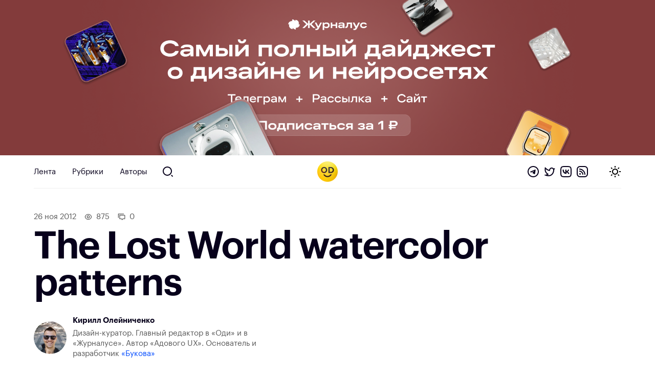

--- FILE ---
content_type: text/html; charset=UTF-8
request_url: https://awdee.ru/the-lost-world-watercolor-patterns/
body_size: 10653
content:
<!DOCTYPE html>
<html lang="ru">
<head>
<meta charset="utf-8">
<meta id="viewport" name="viewport" content="width=device-width minimum-scale=1.0 maximum-scale=2.5 user-scalable=yes" />
<link media="all" href="https://awdee.ru/wp-content/cache/autoptimize/css/autoptimize_3e13281b814c4aa16db28c26c1969d27.css" rel="stylesheet"><title>The Lost World watercolor patterns — Оди. О дизайне</title>

<meta name='robots' content='index, follow, max-image-preview:large, max-snippet:-1, max-video-preview:-1' />

	<!-- This site is optimized with the Yoast SEO plugin v26.7 - https://yoast.com/wordpress/plugins/seo/ -->
	<meta name="description" content="The Lost World watercolor patterns #awd_pattern" />
	<link rel="canonical" href="https://awdee.ru/the-lost-world-watercolor-patterns/" />
	<meta property="og:locale" content="ru_RU" />
	<meta property="og:type" content="article" />
	<meta property="og:title" content="The Lost World watercolor patterns — Оди. О дизайне" />
	<meta property="og:description" content="The Lost World watercolor patterns #awd_pattern" />
	<meta property="og:url" content="https://awdee.ru/the-lost-world-watercolor-patterns/" />
	<meta property="og:site_name" content="Оди. О дизайне" />
	<meta property="article:publisher" content="https://www.facebook.com/awdee" />
	<meta property="article:published_time" content="2012-11-26T17:20:04+00:00" />
	<meta property="og:image" content="https://awdee.ru/wp-content/uploads/2017/08/R-kVdVH1h4.jpg" />
	<meta property="og:image:width" content="600" />
	<meta property="og:image:height" content="402" />
	<meta property="og:image:type" content="image/jpeg" />
	<meta name="author" content="Кирилл Олейниченко" />
	<meta name="twitter:card" content="summary_large_image" />
	<meta name="twitter:creator" content="@awdeeru" />
	<meta name="twitter:site" content="@awdeeru" />
	<meta name="twitter:label1" content="Написано автором" />
	<meta name="twitter:data1" content="Кирилл Олейниченко" />
	<script type="application/ld+json" class="yoast-schema-graph">{"@context":"https://schema.org","@graph":[{"@type":"Article","@id":"https://awdee.ru/the-lost-world-watercolor-patterns/#article","isPartOf":{"@id":"https://awdee.ru/the-lost-world-watercolor-patterns/"},"author":{"name":"Кирилл Олейниченко","@id":"https://awdee.ru/#/schema/person/40d82cf1a7a0fb156b6e872d40666a64"},"headline":"The Lost World watercolor patterns","datePublished":"2012-11-26T17:20:04+00:00","mainEntityOfPage":{"@id":"https://awdee.ru/the-lost-world-watercolor-patterns/"},"wordCount":13,"commentCount":0,"image":{"@id":"https://awdee.ru/the-lost-world-watercolor-patterns/#primaryimage"},"thumbnailUrl":"https://awdee.ru/wp-content/uploads/2017/08/R-kVdVH1h4.jpg","keywords":["Паттерн"],"articleSection":["ВК"],"inLanguage":"ru-RU","potentialAction":[{"@type":"CommentAction","name":"Comment","target":["https://awdee.ru/the-lost-world-watercolor-patterns/#respond"]}]},{"@type":"WebPage","@id":"https://awdee.ru/the-lost-world-watercolor-patterns/","url":"https://awdee.ru/the-lost-world-watercolor-patterns/","name":"The Lost World watercolor patterns — Оди. О дизайне","isPartOf":{"@id":"https://awdee.ru/#website"},"primaryImageOfPage":{"@id":"https://awdee.ru/the-lost-world-watercolor-patterns/#primaryimage"},"image":{"@id":"https://awdee.ru/the-lost-world-watercolor-patterns/#primaryimage"},"thumbnailUrl":"https://awdee.ru/wp-content/uploads/2017/08/R-kVdVH1h4.jpg","datePublished":"2012-11-26T17:20:04+00:00","author":{"@id":"https://awdee.ru/#/schema/person/40d82cf1a7a0fb156b6e872d40666a64"},"description":"The Lost World watercolor patterns #awd_pattern","breadcrumb":{"@id":"https://awdee.ru/the-lost-world-watercolor-patterns/#breadcrumb"},"inLanguage":"ru-RU","potentialAction":[{"@type":"ReadAction","target":["https://awdee.ru/the-lost-world-watercolor-patterns/"]}]},{"@type":"ImageObject","inLanguage":"ru-RU","@id":"https://awdee.ru/the-lost-world-watercolor-patterns/#primaryimage","url":"https://awdee.ru/wp-content/uploads/2017/08/R-kVdVH1h4.jpg","contentUrl":"https://awdee.ru/wp-content/uploads/2017/08/R-kVdVH1h4.jpg","width":600,"height":402},{"@type":"BreadcrumbList","@id":"https://awdee.ru/the-lost-world-watercolor-patterns/#breadcrumb","itemListElement":[{"@type":"ListItem","position":1,"name":"Home","item":"https://awdee.ru/"},{"@type":"ListItem","position":2,"name":"The Lost World watercolor patterns"}]},{"@type":"WebSite","@id":"https://awdee.ru/#website","url":"https://awdee.ru/","name":"Оди. О дизайне","description":"Журнал для дизайнеров","potentialAction":[{"@type":"SearchAction","target":{"@type":"EntryPoint","urlTemplate":"https://awdee.ru/?s={search_term_string}"},"query-input":{"@type":"PropertyValueSpecification","valueRequired":true,"valueName":"search_term_string"}}],"inLanguage":"ru-RU"},{"@type":"Person","@id":"https://awdee.ru/#/schema/person/40d82cf1a7a0fb156b6e872d40666a64","name":"Кирилл Олейниченко","image":{"@type":"ImageObject","inLanguage":"ru-RU","@id":"https://awdee.ru/#/schema/person/image/","url":"https://secure.gravatar.com/avatar/a9c8eb32c29413d1f1516164ee3f78293bc0905ac3e6594f8cbad8404e452ed1?s=96&r=g","contentUrl":"https://secure.gravatar.com/avatar/a9c8eb32c29413d1f1516164ee3f78293bc0905ac3e6594f8cbad8404e452ed1?s=96&r=g","caption":"Кирилл Олейниченко"},"description":"Дизайн-куратор. Главный редактор в «Оди» и в «Журналусе». Автор «Адового UX». Основатель и разработчик «Букова»","sameAs":["https://kirillgreen.ru"],"url":"https://awdee.ru/author/kirill-green/"}]}</script>
	<!-- / Yoast SEO plugin. -->


<link rel='dns-prefetch' href='//cpwebassets.codepen.io' />
<link rel="alternate" type="application/rss+xml" title="Оди. О дизайне &raquo; Лента комментариев к &laquo;The Lost World watercolor patterns&raquo;" href="https://awdee.ru/the-lost-world-watercolor-patterns/feed/" />
<link rel="alternate" title="oEmbed (JSON)" type="application/json+oembed" href="https://awdee.ru/wp-json/oembed/1.0/embed?url=https%3A%2F%2Fawdee.ru%2Fthe-lost-world-watercolor-patterns%2F" />
<link rel="alternate" title="oEmbed (XML)" type="text/xml+oembed" href="https://awdee.ru/wp-json/oembed/1.0/embed?url=https%3A%2F%2Fawdee.ru%2Fthe-lost-world-watercolor-patterns%2F&#038;format=xml" />
<style id='wp-img-auto-sizes-contain-inline-css' type='text/css'>
img:is([sizes=auto i],[sizes^="auto," i]){contain-intrinsic-size:3000px 1500px}
/*# sourceURL=wp-img-auto-sizes-contain-inline-css */
</style>

<style id='wp-emoji-styles-inline-css' type='text/css'>

	img.wp-smiley, img.emoji {
		display: inline !important;
		border: none !important;
		box-shadow: none !important;
		height: 1em !important;
		width: 1em !important;
		margin: 0 0.07em !important;
		vertical-align: -0.1em !important;
		background: none !important;
		padding: 0 !important;
	}
/*# sourceURL=wp-emoji-styles-inline-css */
</style>
<style id='wp-block-library-inline-css' type='text/css'>
:root{--wp-block-synced-color:#7a00df;--wp-block-synced-color--rgb:122,0,223;--wp-bound-block-color:var(--wp-block-synced-color);--wp-editor-canvas-background:#ddd;--wp-admin-theme-color:#007cba;--wp-admin-theme-color--rgb:0,124,186;--wp-admin-theme-color-darker-10:#006ba1;--wp-admin-theme-color-darker-10--rgb:0,107,160.5;--wp-admin-theme-color-darker-20:#005a87;--wp-admin-theme-color-darker-20--rgb:0,90,135;--wp-admin-border-width-focus:2px}@media (min-resolution:192dpi){:root{--wp-admin-border-width-focus:1.5px}}.wp-element-button{cursor:pointer}:root .has-very-light-gray-background-color{background-color:#eee}:root .has-very-dark-gray-background-color{background-color:#313131}:root .has-very-light-gray-color{color:#eee}:root .has-very-dark-gray-color{color:#313131}:root .has-vivid-green-cyan-to-vivid-cyan-blue-gradient-background{background:linear-gradient(135deg,#00d084,#0693e3)}:root .has-purple-crush-gradient-background{background:linear-gradient(135deg,#34e2e4,#4721fb 50%,#ab1dfe)}:root .has-hazy-dawn-gradient-background{background:linear-gradient(135deg,#faaca8,#dad0ec)}:root .has-subdued-olive-gradient-background{background:linear-gradient(135deg,#fafae1,#67a671)}:root .has-atomic-cream-gradient-background{background:linear-gradient(135deg,#fdd79a,#004a59)}:root .has-nightshade-gradient-background{background:linear-gradient(135deg,#330968,#31cdcf)}:root .has-midnight-gradient-background{background:linear-gradient(135deg,#020381,#2874fc)}:root{--wp--preset--font-size--normal:16px;--wp--preset--font-size--huge:42px}.has-regular-font-size{font-size:1em}.has-larger-font-size{font-size:2.625em}.has-normal-font-size{font-size:var(--wp--preset--font-size--normal)}.has-huge-font-size{font-size:var(--wp--preset--font-size--huge)}.has-text-align-center{text-align:center}.has-text-align-left{text-align:left}.has-text-align-right{text-align:right}.has-fit-text{white-space:nowrap!important}#end-resizable-editor-section{display:none}.aligncenter{clear:both}.items-justified-left{justify-content:flex-start}.items-justified-center{justify-content:center}.items-justified-right{justify-content:flex-end}.items-justified-space-between{justify-content:space-between}.screen-reader-text{border:0;clip-path:inset(50%);height:1px;margin:-1px;overflow:hidden;padding:0;position:absolute;width:1px;word-wrap:normal!important}.screen-reader-text:focus{background-color:#ddd;clip-path:none;color:#444;display:block;font-size:1em;height:auto;left:5px;line-height:normal;padding:15px 23px 14px;text-decoration:none;top:5px;width:auto;z-index:100000}html :where(.has-border-color){border-style:solid}html :where([style*=border-top-color]){border-top-style:solid}html :where([style*=border-right-color]){border-right-style:solid}html :where([style*=border-bottom-color]){border-bottom-style:solid}html :where([style*=border-left-color]){border-left-style:solid}html :where([style*=border-width]){border-style:solid}html :where([style*=border-top-width]){border-top-style:solid}html :where([style*=border-right-width]){border-right-style:solid}html :where([style*=border-bottom-width]){border-bottom-style:solid}html :where([style*=border-left-width]){border-left-style:solid}html :where(img[class*=wp-image-]){height:auto;max-width:100%}:where(figure){margin:0 0 1em}html :where(.is-position-sticky){--wp-admin--admin-bar--position-offset:var(--wp-admin--admin-bar--height,0px)}@media screen and (max-width:600px){html :where(.is-position-sticky){--wp-admin--admin-bar--position-offset:0px}}

/*# sourceURL=wp-block-library-inline-css */
</style><style id='global-styles-inline-css' type='text/css'>
:root{--wp--preset--aspect-ratio--square: 1;--wp--preset--aspect-ratio--4-3: 4/3;--wp--preset--aspect-ratio--3-4: 3/4;--wp--preset--aspect-ratio--3-2: 3/2;--wp--preset--aspect-ratio--2-3: 2/3;--wp--preset--aspect-ratio--16-9: 16/9;--wp--preset--aspect-ratio--9-16: 9/16;--wp--preset--color--black: #000000;--wp--preset--color--cyan-bluish-gray: #abb8c3;--wp--preset--color--white: #ffffff;--wp--preset--color--pale-pink: #f78da7;--wp--preset--color--vivid-red: #cf2e2e;--wp--preset--color--luminous-vivid-orange: #ff6900;--wp--preset--color--luminous-vivid-amber: #fcb900;--wp--preset--color--light-green-cyan: #7bdcb5;--wp--preset--color--vivid-green-cyan: #00d084;--wp--preset--color--pale-cyan-blue: #8ed1fc;--wp--preset--color--vivid-cyan-blue: #0693e3;--wp--preset--color--vivid-purple: #9b51e0;--wp--preset--gradient--vivid-cyan-blue-to-vivid-purple: linear-gradient(135deg,rgb(6,147,227) 0%,rgb(155,81,224) 100%);--wp--preset--gradient--light-green-cyan-to-vivid-green-cyan: linear-gradient(135deg,rgb(122,220,180) 0%,rgb(0,208,130) 100%);--wp--preset--gradient--luminous-vivid-amber-to-luminous-vivid-orange: linear-gradient(135deg,rgb(252,185,0) 0%,rgb(255,105,0) 100%);--wp--preset--gradient--luminous-vivid-orange-to-vivid-red: linear-gradient(135deg,rgb(255,105,0) 0%,rgb(207,46,46) 100%);--wp--preset--gradient--very-light-gray-to-cyan-bluish-gray: linear-gradient(135deg,rgb(238,238,238) 0%,rgb(169,184,195) 100%);--wp--preset--gradient--cool-to-warm-spectrum: linear-gradient(135deg,rgb(74,234,220) 0%,rgb(151,120,209) 20%,rgb(207,42,186) 40%,rgb(238,44,130) 60%,rgb(251,105,98) 80%,rgb(254,248,76) 100%);--wp--preset--gradient--blush-light-purple: linear-gradient(135deg,rgb(255,206,236) 0%,rgb(152,150,240) 100%);--wp--preset--gradient--blush-bordeaux: linear-gradient(135deg,rgb(254,205,165) 0%,rgb(254,45,45) 50%,rgb(107,0,62) 100%);--wp--preset--gradient--luminous-dusk: linear-gradient(135deg,rgb(255,203,112) 0%,rgb(199,81,192) 50%,rgb(65,88,208) 100%);--wp--preset--gradient--pale-ocean: linear-gradient(135deg,rgb(255,245,203) 0%,rgb(182,227,212) 50%,rgb(51,167,181) 100%);--wp--preset--gradient--electric-grass: linear-gradient(135deg,rgb(202,248,128) 0%,rgb(113,206,126) 100%);--wp--preset--gradient--midnight: linear-gradient(135deg,rgb(2,3,129) 0%,rgb(40,116,252) 100%);--wp--preset--font-size--small: 13px;--wp--preset--font-size--medium: 20px;--wp--preset--font-size--large: 36px;--wp--preset--font-size--x-large: 42px;--wp--preset--spacing--20: 0.44rem;--wp--preset--spacing--30: 0.67rem;--wp--preset--spacing--40: 1rem;--wp--preset--spacing--50: 1.5rem;--wp--preset--spacing--60: 2.25rem;--wp--preset--spacing--70: 3.38rem;--wp--preset--spacing--80: 5.06rem;--wp--preset--shadow--natural: 6px 6px 9px rgba(0, 0, 0, 0.2);--wp--preset--shadow--deep: 12px 12px 50px rgba(0, 0, 0, 0.4);--wp--preset--shadow--sharp: 6px 6px 0px rgba(0, 0, 0, 0.2);--wp--preset--shadow--outlined: 6px 6px 0px -3px rgb(255, 255, 255), 6px 6px rgb(0, 0, 0);--wp--preset--shadow--crisp: 6px 6px 0px rgb(0, 0, 0);}:where(.is-layout-flex){gap: 0.5em;}:where(.is-layout-grid){gap: 0.5em;}body .is-layout-flex{display: flex;}.is-layout-flex{flex-wrap: wrap;align-items: center;}.is-layout-flex > :is(*, div){margin: 0;}body .is-layout-grid{display: grid;}.is-layout-grid > :is(*, div){margin: 0;}:where(.wp-block-columns.is-layout-flex){gap: 2em;}:where(.wp-block-columns.is-layout-grid){gap: 2em;}:where(.wp-block-post-template.is-layout-flex){gap: 1.25em;}:where(.wp-block-post-template.is-layout-grid){gap: 1.25em;}.has-black-color{color: var(--wp--preset--color--black) !important;}.has-cyan-bluish-gray-color{color: var(--wp--preset--color--cyan-bluish-gray) !important;}.has-white-color{color: var(--wp--preset--color--white) !important;}.has-pale-pink-color{color: var(--wp--preset--color--pale-pink) !important;}.has-vivid-red-color{color: var(--wp--preset--color--vivid-red) !important;}.has-luminous-vivid-orange-color{color: var(--wp--preset--color--luminous-vivid-orange) !important;}.has-luminous-vivid-amber-color{color: var(--wp--preset--color--luminous-vivid-amber) !important;}.has-light-green-cyan-color{color: var(--wp--preset--color--light-green-cyan) !important;}.has-vivid-green-cyan-color{color: var(--wp--preset--color--vivid-green-cyan) !important;}.has-pale-cyan-blue-color{color: var(--wp--preset--color--pale-cyan-blue) !important;}.has-vivid-cyan-blue-color{color: var(--wp--preset--color--vivid-cyan-blue) !important;}.has-vivid-purple-color{color: var(--wp--preset--color--vivid-purple) !important;}.has-black-background-color{background-color: var(--wp--preset--color--black) !important;}.has-cyan-bluish-gray-background-color{background-color: var(--wp--preset--color--cyan-bluish-gray) !important;}.has-white-background-color{background-color: var(--wp--preset--color--white) !important;}.has-pale-pink-background-color{background-color: var(--wp--preset--color--pale-pink) !important;}.has-vivid-red-background-color{background-color: var(--wp--preset--color--vivid-red) !important;}.has-luminous-vivid-orange-background-color{background-color: var(--wp--preset--color--luminous-vivid-orange) !important;}.has-luminous-vivid-amber-background-color{background-color: var(--wp--preset--color--luminous-vivid-amber) !important;}.has-light-green-cyan-background-color{background-color: var(--wp--preset--color--light-green-cyan) !important;}.has-vivid-green-cyan-background-color{background-color: var(--wp--preset--color--vivid-green-cyan) !important;}.has-pale-cyan-blue-background-color{background-color: var(--wp--preset--color--pale-cyan-blue) !important;}.has-vivid-cyan-blue-background-color{background-color: var(--wp--preset--color--vivid-cyan-blue) !important;}.has-vivid-purple-background-color{background-color: var(--wp--preset--color--vivid-purple) !important;}.has-black-border-color{border-color: var(--wp--preset--color--black) !important;}.has-cyan-bluish-gray-border-color{border-color: var(--wp--preset--color--cyan-bluish-gray) !important;}.has-white-border-color{border-color: var(--wp--preset--color--white) !important;}.has-pale-pink-border-color{border-color: var(--wp--preset--color--pale-pink) !important;}.has-vivid-red-border-color{border-color: var(--wp--preset--color--vivid-red) !important;}.has-luminous-vivid-orange-border-color{border-color: var(--wp--preset--color--luminous-vivid-orange) !important;}.has-luminous-vivid-amber-border-color{border-color: var(--wp--preset--color--luminous-vivid-amber) !important;}.has-light-green-cyan-border-color{border-color: var(--wp--preset--color--light-green-cyan) !important;}.has-vivid-green-cyan-border-color{border-color: var(--wp--preset--color--vivid-green-cyan) !important;}.has-pale-cyan-blue-border-color{border-color: var(--wp--preset--color--pale-cyan-blue) !important;}.has-vivid-cyan-blue-border-color{border-color: var(--wp--preset--color--vivid-cyan-blue) !important;}.has-vivid-purple-border-color{border-color: var(--wp--preset--color--vivid-purple) !important;}.has-vivid-cyan-blue-to-vivid-purple-gradient-background{background: var(--wp--preset--gradient--vivid-cyan-blue-to-vivid-purple) !important;}.has-light-green-cyan-to-vivid-green-cyan-gradient-background{background: var(--wp--preset--gradient--light-green-cyan-to-vivid-green-cyan) !important;}.has-luminous-vivid-amber-to-luminous-vivid-orange-gradient-background{background: var(--wp--preset--gradient--luminous-vivid-amber-to-luminous-vivid-orange) !important;}.has-luminous-vivid-orange-to-vivid-red-gradient-background{background: var(--wp--preset--gradient--luminous-vivid-orange-to-vivid-red) !important;}.has-very-light-gray-to-cyan-bluish-gray-gradient-background{background: var(--wp--preset--gradient--very-light-gray-to-cyan-bluish-gray) !important;}.has-cool-to-warm-spectrum-gradient-background{background: var(--wp--preset--gradient--cool-to-warm-spectrum) !important;}.has-blush-light-purple-gradient-background{background: var(--wp--preset--gradient--blush-light-purple) !important;}.has-blush-bordeaux-gradient-background{background: var(--wp--preset--gradient--blush-bordeaux) !important;}.has-luminous-dusk-gradient-background{background: var(--wp--preset--gradient--luminous-dusk) !important;}.has-pale-ocean-gradient-background{background: var(--wp--preset--gradient--pale-ocean) !important;}.has-electric-grass-gradient-background{background: var(--wp--preset--gradient--electric-grass) !important;}.has-midnight-gradient-background{background: var(--wp--preset--gradient--midnight) !important;}.has-small-font-size{font-size: var(--wp--preset--font-size--small) !important;}.has-medium-font-size{font-size: var(--wp--preset--font-size--medium) !important;}.has-large-font-size{font-size: var(--wp--preset--font-size--large) !important;}.has-x-large-font-size{font-size: var(--wp--preset--font-size--x-large) !important;}
/*# sourceURL=global-styles-inline-css */
</style>

<style id='classic-theme-styles-inline-css' type='text/css'>
/*! This file is auto-generated */
.wp-block-button__link{color:#fff;background-color:#32373c;border-radius:9999px;box-shadow:none;text-decoration:none;padding:calc(.667em + 2px) calc(1.333em + 2px);font-size:1.125em}.wp-block-file__button{background:#32373c;color:#fff;text-decoration:none}
/*# sourceURL=/wp-includes/css/classic-themes.min.css */
</style>












<script type="text/javascript" src="https://awdee.ru/wp-includes/js/jquery/jquery.min.js?ver=3.7.1" id="jquery-core-js"></script>





<script async type="text/javascript" src="https://awdee.ru/wp-content/cache/autoptimize/js/autoptimize_single_4e826cbe5f79ff9dc429de3e12646975.js?ver=7.1.0" id="hotwire-turbo-js"></script>
<link rel="https://api.w.org/" href="https://awdee.ru/wp-json/" /><link rel="alternate" title="JSON" type="application/json" href="https://awdee.ru/wp-json/wp/v2/posts/32215" /><link rel="EditURI" type="application/rsd+xml" title="RSD" href="https://awdee.ru/xmlrpc.php?rsd" />
<meta name="generator" content="WordPress 6.9" />
<link rel='shortlink' href='https://awdee.ru/?p=32215' />

<link href="https://awdee.ru/wp-content/themes/awdee/assets/images/favicon.png" rel="shortcut icon" type="image/x-icon">
<link href="https://awdee.ru/wp-content/themes/awdee/assets/images/webclip.png" rel="apple-touch-icon">
<script src="https://awdee.ru/wp-content/cache/autoptimize/js/autoptimize_b8aefbf0fcbd0372f982e74d0398be7f.js"></script></head>
<body class="wp-singular post-template-default single single-post postid-32215 single-format-standard wp-embed-responsive wp-theme-awdee">
	

<div 
	class="banner" 
	data-id="91726"
	data-title="Журналус январь 2026 однорублёвый-3"
>
	
	<a 
		class="banner-section section" 
		href="https://zhurnalus.artlebedev.ru/feed/list/?promocode=od&utm_source=awdee&utm_medium=banner"
		target="_blank"
	>
									<picture class="banner-image">
											<source 
							media="(max-width: 767px)" 
							srcset="https://awdee.ru/wp-content/uploads/2026/01/brown-mob.png"
						/>
										
					<img class="banner-image" src="https://awdee.ru/wp-content/uploads/2026/01/brown-desk.png" />
				</picture>
						
							
			</a>
</div>

<style>
	.banner {
		background: #833b3bff;
	}
</style>	
<header class="section header wf-section">
	<div class="nav">
		<div class="logotype mobile">
			<a href="https://awdee.ru" class="logo-link w-inline-block w--current"></a>					
		</div>
		<div class="header-menu-container">
			
						<ul class="menu">
							<li id="menu-item-46163" class="menu-item menu-item-type-custom menu-item-object-custom menu-item-46163 nav-link"><a href="/">Лента</a></li>
<li id="menu-item-46164" class="menu-item menu-item-type-custom menu-item-object-custom menu-item-46164 nav-link"><a href="/categories/">Рубрики</a></li>
<li id="menu-item-46165" class="menu-item menu-item-type-post_type menu-item-object-page menu-item-46165 nav-link"><a href="https://awdee.ru/authors/">Авторы</a></li>

							<li>
								<a id="search" href="https://awdee.ru/?s" class="nav-link search-nav-link w-inline-block"></a>
							</li>
						</ul>
								
		</div>
		
		<div class="logotype">
			<a href="https://awdee.ru" class="logo-link w-inline-block w--current"></a>
		</div>
		
		<div class="nav-action">
			<div class="nav-social-links social-links">
				<a class="social-links-item telegram" href="https://t.me/s/awdee" target="_blank"></a>
				<a class="social-links-item twitter" href="https://twitter.com/awdeeru" target="_blank"></a>
				<a class="social-links-item vk" href="https://vk.com/awdee" target="_blank"></a>
				<a class="social-links-item rss" href="https://awdee.ru/feed" target="_blank"></a>
			</div>
			
			<a class="nav-toggle" href="#">
				<span class="nav-toggle-default nav-toggle-decorator"></span>
				<span class="nav-toggle-dark nav-toggle-decorator"></span>
			</a>
		</div>
	</div>
	<span class="nav-decorator-light nav-decorator"></span>
	<span class="nav-decorator-dark nav-decorator"></span>
</header>
	<div class="section header-article wf-section">
		<div class="header-article-meta">
			<span class="article-date">
				26 Ноя 2012			</span>
			
							<span class="article-meta article-meta-views">
					875				</span>
						
			<a class="article-meta article-meta-comments" href="#comments" data-turbo="false">
				0			</a>
		</div>
		
		<h1 class="heading h1">The Lost World watercolor patterns</h1>
		
		<div class="article-head-lead">
						
			<div class="article-head-author-single article-head-author-block">
				<div class="article-head-author-inner">
					<a class="article-head-author-avatar" href="https://awdee.ru/author/kirill-green/">
						<img alt='Кирилл Олейниченко' src='https://secure.gravatar.com/avatar/a9c8eb32c29413d1f1516164ee3f78293bc0905ac3e6594f8cbad8404e452ed1?s=192&#038;r=g' srcset='https://secure.gravatar.com/avatar/a9c8eb32c29413d1f1516164ee3f78293bc0905ac3e6594f8cbad8404e452ed1?s=384&#038;r=g 2x' class='avatar avatar-192 photo' height='192' width='192' decoding='async'/>					</a>
					<div>
						<a href="https://awdee.ru/author/kirill-green/">
							<div class="article-head-author-name">Кирилл Олейниченко</div>
						</a>
						<div class="article-head-author-content">
							Дизайн-куратор. Главный редактор в «Оди» и в «Журналусе». Автор «Адового UX». Основатель и разработчик <a target="_blank data-turbo="false" href="https://bookov.app">«Букова»</a>						</div>
					</div>
				</div>
			</div>
		</div>
	</div>
	
						<div class="section header-image wf-section">
				<div class="card-image-small w-clearfix">
					<img width="600" height="402" src="https://awdee.ru/wp-content/uploads/2017/08/R-kVdVH1h4.jpg" class="article-head-image wp-post-image" alt="" decoding="async" fetchpriority="high" srcset="https://awdee.ru/wp-content/uploads/2017/08/R-kVdVH1h4.jpg 600w, https://awdee.ru/wp-content/uploads/2017/08/R-kVdVH1h4-300x201.jpg 300w, https://awdee.ru/wp-content/uploads/2017/08/R-kVdVH1h4-500x335.jpg 500w" sizes="(max-width: 600px) 100vw, 600px" />				</div>
			</div>
				
	<div class="section content-article wf-section">
		<div class="article-content-holder w-clearfix 0">
			<div id='gallery-2' class='gallery galleryid-32215 gallery-columns-3 gallery-size-medium-large'><dl class='gallery-item'>
			<dt class='gallery-icon landscape'>
				<a target="_blank data-turbo="false" href='https://awdee.ru/wp-content/uploads/2017/08/bey2rtfEKMQ.jpg'><img decoding="async" width="600" height="402" src="https://awdee.ru/wp-content/uploads/2017/08/bey2rtfEKMQ.jpg" class="attachment-medium-large size-medium-large" alt="" srcset="https://awdee.ru/wp-content/uploads/2017/08/bey2rtfEKMQ.jpg 600w, https://awdee.ru/wp-content/uploads/2017/08/bey2rtfEKMQ-300x201.jpg 300w, https://awdee.ru/wp-content/uploads/2017/08/bey2rtfEKMQ-500x335.jpg 500w" sizes="(max-width: 600px) 100vw, 600px" /></a>
			</dt></dl><dl class='gallery-item'>
			<dt class='gallery-icon landscape'>
				<a target="_blank data-turbo="false" href='https://awdee.ru/wp-content/uploads/2017/08/4YgxXHrI_GI.jpg'><img loading="lazy" decoding="async" width="600" height="402" src="https://awdee.ru/wp-content/uploads/2017/08/4YgxXHrI_GI.jpg" class="attachment-medium-large size-medium-large" alt="" srcset="https://awdee.ru/wp-content/uploads/2017/08/4YgxXHrI_GI.jpg 600w, https://awdee.ru/wp-content/uploads/2017/08/4YgxXHrI_GI-300x201.jpg 300w, https://awdee.ru/wp-content/uploads/2017/08/4YgxXHrI_GI-500x335.jpg 500w" sizes="auto, (max-width: 600px) 100vw, 600px" /></a>
			</dt></dl><dl class='gallery-item'>
			<dt class='gallery-icon landscape'>
				<a target="_blank data-turbo="false" href='https://awdee.ru/wp-content/uploads/2017/08/01LPyt5eAEU.jpg'><img loading="lazy" decoding="async" width="600" height="402" src="https://awdee.ru/wp-content/uploads/2017/08/01LPyt5eAEU.jpg" class="attachment-medium-large size-medium-large" alt="" srcset="https://awdee.ru/wp-content/uploads/2017/08/01LPyt5eAEU.jpg 600w, https://awdee.ru/wp-content/uploads/2017/08/01LPyt5eAEU-300x201.jpg 300w, https://awdee.ru/wp-content/uploads/2017/08/01LPyt5eAEU-500x335.jpg 500w" sizes="auto, (max-width: 600px) 100vw, 600px" /></a>
			</dt></dl><br style="clear: both" /><dl class='gallery-item'>
			<dt class='gallery-icon landscape'>
				<a target="_blank data-turbo="false" href='https://awdee.ru/wp-content/uploads/2017/08/Vv4aLLt73w.jpg'><img loading="lazy" decoding="async" width="600" height="402" src="https://awdee.ru/wp-content/uploads/2017/08/Vv4aLLt73w.jpg" class="attachment-medium-large size-medium-large" alt="" srcset="https://awdee.ru/wp-content/uploads/2017/08/Vv4aLLt73w.jpg 600w, https://awdee.ru/wp-content/uploads/2017/08/Vv4aLLt73w-300x201.jpg 300w, https://awdee.ru/wp-content/uploads/2017/08/Vv4aLLt73w-500x335.jpg 500w" sizes="auto, (max-width: 600px) 100vw, 600px" /></a>
			</dt></dl><dl class='gallery-item'>
			<dt class='gallery-icon portrait'>
				<a target="_blank data-turbo="false" href='https://awdee.ru/wp-content/uploads/2017/08/TzSUEcCNRFE.jpg'><img loading="lazy" decoding="async" width="600" height="896" src="https://awdee.ru/wp-content/uploads/2017/08/TzSUEcCNRFE.jpg" class="attachment-medium-large size-medium-large" alt="" srcset="https://awdee.ru/wp-content/uploads/2017/08/TzSUEcCNRFE.jpg 600w, https://awdee.ru/wp-content/uploads/2017/08/TzSUEcCNRFE-201x300.jpg 201w, https://awdee.ru/wp-content/uploads/2017/08/TzSUEcCNRFE-500x747.jpg 500w" sizes="auto, (max-width: 600px) 100vw, 600px" /></a>
			</dt></dl><dl class='gallery-item'>
			<dt class='gallery-icon portrait'>
				<a target="_blank data-turbo="false" href='https://awdee.ru/wp-content/uploads/2017/08/Rtr_tHA2IzI.jpg'><img loading="lazy" decoding="async" width="600" height="896" src="https://awdee.ru/wp-content/uploads/2017/08/Rtr_tHA2IzI.jpg" class="attachment-medium-large size-medium-large" alt="" srcset="https://awdee.ru/wp-content/uploads/2017/08/Rtr_tHA2IzI.jpg 600w, https://awdee.ru/wp-content/uploads/2017/08/Rtr_tHA2IzI-201x300.jpg 201w, https://awdee.ru/wp-content/uploads/2017/08/Rtr_tHA2IzI-500x747.jpg 500w" sizes="auto, (max-width: 600px) 100vw, 600px" /></a>
			</dt></dl><br style="clear: both" /><dl class='gallery-item'>
			<dt class='gallery-icon portrait'>
				<a target="_blank data-turbo="false" href='https://awdee.ru/wp-content/uploads/2017/08/czawK60j9O8.jpg'><img loading="lazy" decoding="async" width="600" height="616" src="https://awdee.ru/wp-content/uploads/2017/08/czawK60j9O8.jpg" class="attachment-medium-large size-medium-large" alt="" srcset="https://awdee.ru/wp-content/uploads/2017/08/czawK60j9O8.jpg 600w, https://awdee.ru/wp-content/uploads/2017/08/czawK60j9O8-292x300.jpg 292w, https://awdee.ru/wp-content/uploads/2017/08/czawK60j9O8-500x513.jpg 500w" sizes="auto, (max-width: 600px) 100vw, 600px" /></a>
			</dt></dl><dl class='gallery-item'>
			<dt class='gallery-icon portrait'>
				<a target="_blank data-turbo="false" href='https://awdee.ru/wp-content/uploads/2017/08/0tTP3KOoYrM.jpg'><img loading="lazy" decoding="async" width="600" height="621" src="https://awdee.ru/wp-content/uploads/2017/08/0tTP3KOoYrM.jpg" class="attachment-medium-large size-medium-large" alt="" srcset="https://awdee.ru/wp-content/uploads/2017/08/0tTP3KOoYrM.jpg 600w, https://awdee.ru/wp-content/uploads/2017/08/0tTP3KOoYrM-290x300.jpg 290w, https://awdee.ru/wp-content/uploads/2017/08/0tTP3KOoYrM-500x518.jpg 500w" sizes="auto, (max-width: 600px) 100vw, 600px" /></a>
			</dt></dl><dl class='gallery-item'>
			<dt class='gallery-icon portrait'>
				<a target="_blank data-turbo="false" href='https://awdee.ru/wp-content/uploads/2017/08/8A96zFX8ank.jpg'><img loading="lazy" decoding="async" width="600" height="616" src="https://awdee.ru/wp-content/uploads/2017/08/8A96zFX8ank.jpg" class="attachment-medium-large size-medium-large" alt="" srcset="https://awdee.ru/wp-content/uploads/2017/08/8A96zFX8ank.jpg 600w, https://awdee.ru/wp-content/uploads/2017/08/8A96zFX8ank-292x300.jpg 292w, https://awdee.ru/wp-content/uploads/2017/08/8A96zFX8ank-500x513.jpg 500w" sizes="auto, (max-width: 600px) 100vw, 600px" /></a>
			</dt></dl><br style="clear: both" />
		</div>

		</div>
	</div>
	
	<div class="section content-social content-article wf-section">
		<div class="article-content-holder w-clearfix">
			<div class="likely">
				<div class="vkontakte">Поделиться</div>
				<div class="telegram">Отправить</div>
				<div class="twitter">Твитнуть</div>
				<div class="pinterest" data-media="https://awdee.ru/the-lost-world-watercolor-patterns/">Запинить</div>
			</div>
			
							<div class="article-tags">
											<a class="tag-link" href="https://awdee.ru/tag/pattern/">
							Паттерн						</a>
									</div>
					</div>
	</div>
	
	<div class="section comments wf-section">
		<div class="w-layout-grid grid article-footer">
			<div class="content-card">
				<a class="scroll-anchor" id="comments"></a>
				<h4 class="heading h4">Обсуждение</h4>
				<div class="w-embed w-script">					
										
					<div class="article-comments">
						<script async src="https://comments.app/js/widget.js?3" data-comments-app-website="HqgGhtrj" data-page-id="32215" data-dark="0"></script>
					</div>
				</div>
			</div>
			<div class="content-card">
									<div class="div-block-2">
						<h4 class="heading h4">Похожее</h4>
						<div class="content-card content-card-small">
	<a class="content-card-link-block w-inline-block" href="https://awdee.ru/paaatterns/">
		<div class="card-image">
							<img width="768" height="576" src="https://awdee.ru/wp-content/uploads/2019/08/42gLyU3GAbA-768x576.jpg" class="attachment-medium_large size-medium_large wp-post-image" alt="" loading="lazy" decoding="async" srcset="https://awdee.ru/wp-content/uploads/2019/08/42gLyU3GAbA-768x576.jpg 768w, https://awdee.ru/wp-content/uploads/2019/08/42gLyU3GAbA-300x225.jpg 300w, https://awdee.ru/wp-content/uploads/2019/08/42gLyU3GAbA-1024x768.jpg 1024w, https://awdee.ru/wp-content/uploads/2019/08/42gLyU3GAbA-500x375.jpg 500w" sizes="auto, (max-width: 768px) 100vw, 768px" />					</div>
		
		<h2 class="content-card-h small">
			Paaatterns		</h2>
		
		<!-- <div class="small-text">
			Команда Lstore выпустила очередную бесплатность — 22 бесплатных паттерна разной геометрии: от хаотических до регулярных.		</div> -->
	</a>
	
	<div class="content-card-meta-block">
					<span class="content-card-meta content-card-views">
				5124			</span>
				
		<!-- <a class="content-card-meta content-card-comments" href="https://awdee.ru/paaatterns/#comments">
			0		</a> -->
		
			</div>
</div>					</div>
											<div class="w-layout-grid grid _1-1 related">
							<div class="content-card content-card-small">
	<a class="content-card-link-block w-inline-block" href="https://awdee.ru/princip-cikady/">
		<div class="card-image">
							<img width="500" height="306" src="https://awdee.ru/wp-content/uploads/2019/08/toy.jpg" class="attachment-medium_large size-medium_large wp-post-image" alt="" loading="lazy" decoding="async" srcset="https://awdee.ru/wp-content/uploads/2019/08/toy.jpg 500w, https://awdee.ru/wp-content/uploads/2019/08/toy-300x184.jpg 300w" sizes="auto, (max-width: 500px) 100vw, 500px" />					</div>
		
		<h2 class="content-card-h small">
			Принцип цикады, и почему он важен для веб-дизайнеров		</h2>
		
		<!-- <div class="small-text">
					</div> -->
	</a>
	
	<div class="content-card-meta-block">
					<span class="content-card-meta content-card-views">
				4332			</span>
				
		<!-- <a class="content-card-meta content-card-comments" href="https://awdee.ru/princip-cikady/#comments">
			0		</a> -->
		
			</div>
</div><div class="content-card content-card-small">
	<a class="content-card-link-block w-inline-block" href="https://awdee.ru/novapattern-nebolshaya-kollektsiya-yarkih-besshovnyh-patternov/">
		<div class="card-image">
							<img width="768" height="432" src="https://awdee.ru/wp-content/uploads/2017/08/AowzQ9MOlT0-768x432.jpg" class="attachment-medium_large size-medium_large wp-post-image" alt="" loading="lazy" decoding="async" srcset="https://awdee.ru/wp-content/uploads/2017/08/AowzQ9MOlT0-768x432.jpg 768w, https://awdee.ru/wp-content/uploads/2017/08/AowzQ9MOlT0-300x169.jpg 300w, https://awdee.ru/wp-content/uploads/2017/08/AowzQ9MOlT0-500x281.jpg 500w, https://awdee.ru/wp-content/uploads/2017/08/AowzQ9MOlT0.jpg 860w" sizes="auto, (max-width: 768px) 100vw, 768px" />					</div>
		
		<h2 class="content-card-h small">
			Novapattern — небольшая коллекция ярких бесшовных паттернов		</h2>
		
		<!-- <div class="small-text">
					</div> -->
	</a>
	
	<div class="content-card-meta-block">
					<span class="content-card-meta content-card-views">
				3454			</span>
				
		<!-- <a class="content-card-meta content-card-comments" href="https://awdee.ru/novapattern-nebolshaya-kollektsiya-yarkih-besshovnyh-patternov/#comments">
			0		</a> -->
		
			</div>
</div>						</div>
												</div>
		</div>
	</div>

<div class="section-about section wf-section">
	<div class="section footer">
		<div class="footer-inner">
			<div class="footer-col-med footer-col">
				<div class="footer-col-inner">
					<h2 class="footer-h">О сайте</h2>
					<div>
						Оди — издание для дизайнеров, которое старается помогать им в работе и профессиональном развитии
						<br><br>
						Мы существуем на ваши донаты. Пожалуйста, <a href="https://awdee.ru/donation/">поддержите нас</a>
					</div>
					<div class="footer-social-links social-links">
						<a class="social-links-item telegram" href="https://t.me/s/awdee" target="_blank"></a>
						<a class="social-links-item twitter" href="https://twitter.com/awdeeru" target="_blank"></a>
						<a class="social-links-item vk" href="https://vk.com/awdee" target="_blank"></a>
						<a class="social-links-item rss" href="https://awdee.ru/feed" target="_blank"></a>
					</div>
				</div>
			</div>
			<div class="footer-col-med footer-col">
				<h2 class="footer-h">Главные рубрики</h2>
				<ul role="list" class="footer-list rubrics w-list-unstyled">
					<li class="footer-list-item">
						<a href="https://awdee.ru/tag/edu" class="footer-link"><strong>Образование</strong>: статьи, курсы, уроки, лекции</a>
					</li>
					<li class="footer-list-item">
						<a href="https://awdee.ru/tag/inspiration" class="footer-link"><strong>Вдохновение</strong>: проекты, коллективы и люди</a>
					</li>
					<li class="footer-list-item">
						<a href="https://awdee.ru/tag/tool" class="footer-link"><strong>Инструменты</strong>: плагины и сервисы</a>
					</li>
					<li class="footer-list-item">
						<a href="https://awdee.ru/category/files" class="footer-link"><strong>Файлы</strong>: мокапы, иконки, шрифты, кисти и другое</a>
					</li>
					<!-- <li class="footer-list-item">
						<a href="https://awdee.ru/tag/jobs" class="footer-link"><strong>Вакансии</strong>: работа для дизайнеров</a>
					</li> -->
				</ul>
			</div>
			<div class="footer-col">
				<h2 class="footer-h">Авторам</h2>
				<ul role="list" class="footer-list rubrics w-list-unstyled">
					<li class="footer-list-item">
						<a href="https://awdee.ru/stat-avtorom" class="footer-link">
							Прислать статью или рассказ о проекте
						</a>
					</li>
				</ul>
			</div>
		</div>
		
		<div class="footer-horisont-block">
			<div class="small-text">Проект Кирилла Олейниченко и команды. Авторство статей и дизайна указано в конкретных материалах. Дизайн сайта — Кирилл Олейниченко, Женя Власов. Айдентика — Саша Швецов. Разработка — Андрей Острин. Фирменный шрифт — Graphik, предоставленный великолепными <a href="https://type.today" target="_blank" rel="noreferrer">type.today</a>.</div>
			<div class="small-text">2012—сегодня</div>
		</div>
	</div>
</div>


<script type="speculationrules">
{"prefetch":[{"source":"document","where":{"and":[{"href_matches":"/*"},{"not":{"href_matches":["/wp-*.php","/wp-admin/*","/wp-content/uploads/*","/wp-content/*","/wp-content/plugins/*","/wp-content/themes/awdee/*","/*\\?(.+)"]}},{"not":{"selector_matches":"a[rel~=\"nofollow\"]"}},{"not":{"selector_matches":".no-prefetch, .no-prefetch a"}}]},"eagerness":"conservative"}]}
</script>
<script type="text/javascript" src="https://cpwebassets.codepen.io/assets/embed/ei.js?ver=1.0.1" id="codepen-embed-script-js"></script>









<script id="wp-emoji-settings" type="application/json">
{"baseUrl":"https://s.w.org/images/core/emoji/17.0.2/72x72/","ext":".png","svgUrl":"https://s.w.org/images/core/emoji/17.0.2/svg/","svgExt":".svg","source":{"concatemoji":"https://awdee.ru/wp-includes/js/wp-emoji-release.min.js?ver=6.9"}}
</script>
<script type="module">
/* <![CDATA[ */
/*! This file is auto-generated */
const a=JSON.parse(document.getElementById("wp-emoji-settings").textContent),o=(window._wpemojiSettings=a,"wpEmojiSettingsSupports"),s=["flag","emoji"];function i(e){try{var t={supportTests:e,timestamp:(new Date).valueOf()};sessionStorage.setItem(o,JSON.stringify(t))}catch(e){}}function c(e,t,n){e.clearRect(0,0,e.canvas.width,e.canvas.height),e.fillText(t,0,0);t=new Uint32Array(e.getImageData(0,0,e.canvas.width,e.canvas.height).data);e.clearRect(0,0,e.canvas.width,e.canvas.height),e.fillText(n,0,0);const a=new Uint32Array(e.getImageData(0,0,e.canvas.width,e.canvas.height).data);return t.every((e,t)=>e===a[t])}function p(e,t){e.clearRect(0,0,e.canvas.width,e.canvas.height),e.fillText(t,0,0);var n=e.getImageData(16,16,1,1);for(let e=0;e<n.data.length;e++)if(0!==n.data[e])return!1;return!0}function u(e,t,n,a){switch(t){case"flag":return n(e,"\ud83c\udff3\ufe0f\u200d\u26a7\ufe0f","\ud83c\udff3\ufe0f\u200b\u26a7\ufe0f")?!1:!n(e,"\ud83c\udde8\ud83c\uddf6","\ud83c\udde8\u200b\ud83c\uddf6")&&!n(e,"\ud83c\udff4\udb40\udc67\udb40\udc62\udb40\udc65\udb40\udc6e\udb40\udc67\udb40\udc7f","\ud83c\udff4\u200b\udb40\udc67\u200b\udb40\udc62\u200b\udb40\udc65\u200b\udb40\udc6e\u200b\udb40\udc67\u200b\udb40\udc7f");case"emoji":return!a(e,"\ud83e\u1fac8")}return!1}function f(e,t,n,a){let r;const o=(r="undefined"!=typeof WorkerGlobalScope&&self instanceof WorkerGlobalScope?new OffscreenCanvas(300,150):document.createElement("canvas")).getContext("2d",{willReadFrequently:!0}),s=(o.textBaseline="top",o.font="600 32px Arial",{});return e.forEach(e=>{s[e]=t(o,e,n,a)}),s}function r(e){var t=document.createElement("script");t.src=e,t.defer=!0,document.head.appendChild(t)}a.supports={everything:!0,everythingExceptFlag:!0},new Promise(t=>{let n=function(){try{var e=JSON.parse(sessionStorage.getItem(o));if("object"==typeof e&&"number"==typeof e.timestamp&&(new Date).valueOf()<e.timestamp+604800&&"object"==typeof e.supportTests)return e.supportTests}catch(e){}return null}();if(!n){if("undefined"!=typeof Worker&&"undefined"!=typeof OffscreenCanvas&&"undefined"!=typeof URL&&URL.createObjectURL&&"undefined"!=typeof Blob)try{var e="postMessage("+f.toString()+"("+[JSON.stringify(s),u.toString(),c.toString(),p.toString()].join(",")+"));",a=new Blob([e],{type:"text/javascript"});const r=new Worker(URL.createObjectURL(a),{name:"wpTestEmojiSupports"});return void(r.onmessage=e=>{i(n=e.data),r.terminate(),t(n)})}catch(e){}i(n=f(s,u,c,p))}t(n)}).then(e=>{for(const n in e)a.supports[n]=e[n],a.supports.everything=a.supports.everything&&a.supports[n],"flag"!==n&&(a.supports.everythingExceptFlag=a.supports.everythingExceptFlag&&a.supports[n]);var t;a.supports.everythingExceptFlag=a.supports.everythingExceptFlag&&!a.supports.flag,a.supports.everything||((t=a.source||{}).concatemoji?r(t.concatemoji):t.wpemoji&&t.twemoji&&(r(t.twemoji),r(t.wpemoji)))});
//# sourceURL=https://awdee.ru/wp-includes/js/wp-emoji-loader.min.js
/* ]]> */
</script>

<!-- Yandex.Metrika counter -->
<script type="text/javascript" >
   (function(m,e,t,r,i,k,a){m[i]=m[i]||function(){(m[i].a=m[i].a||[]).push(arguments)};
   m[i].l=1*new Date();k=e.createElement(t),a=e.getElementsByTagName(t)[0],k.async=1,k.src=r,a.parentNode.insertBefore(k,a)})
   (window, document, "script", "https://mc.yandex.ru/metrika/tag.js", "ym");

   ym(24534461, "init", {
		clickmap:true,
		defer:true,
		trackLinks:true,
		accurateTrackBounce:true,
		trackHash:true
   });
</script>
<noscript><div><img src="https://mc.yandex.ru/watch/24534461" style="position:absolute; left:-9999px;" alt="" /></div></noscript>
<!-- /Yandex.Metrika counter -->

</body>
</html>